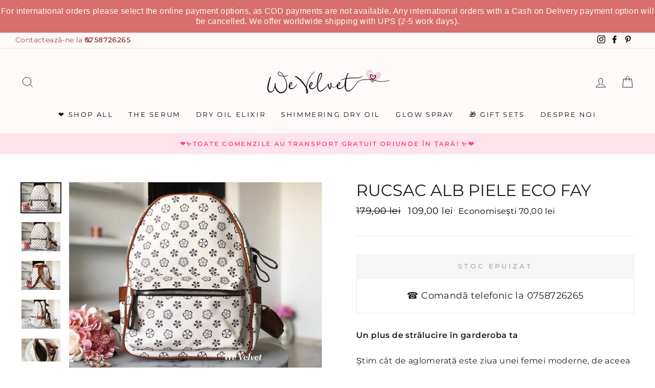

--- FILE ---
content_type: text/javascript
request_url: https://www.wevelvet.ro/cdn/shop/t/41/assets/custom.js?v=182481348397490351481720426949
body_size: -445
content:
document.addEventListener("DOMContentLoaded",function(){setTimeout(function(){const ufeBtns=document.querySelectorAll(".ufe-btn");ufeBtns.forEach(element=>{document.querySelector("#bundle .add-to-cart").hasAttribute("disabled")&&element.setAttribute("disabled","true")});function removeDisabled(){ufeBtns.forEach(element=>{element.removeAttribute("disabled")})}document.querySelectorAll("#bundle ul.products-list li").forEach(function(btn){btn.addEventListener("click",function(){document.querySelectorAll("#bundle ul.products-list li.selected").length>1&&removeDisabled()})})},1500)});
//# sourceMappingURL=/cdn/shop/t/41/assets/custom.js.map?v=182481348397490351481720426949
